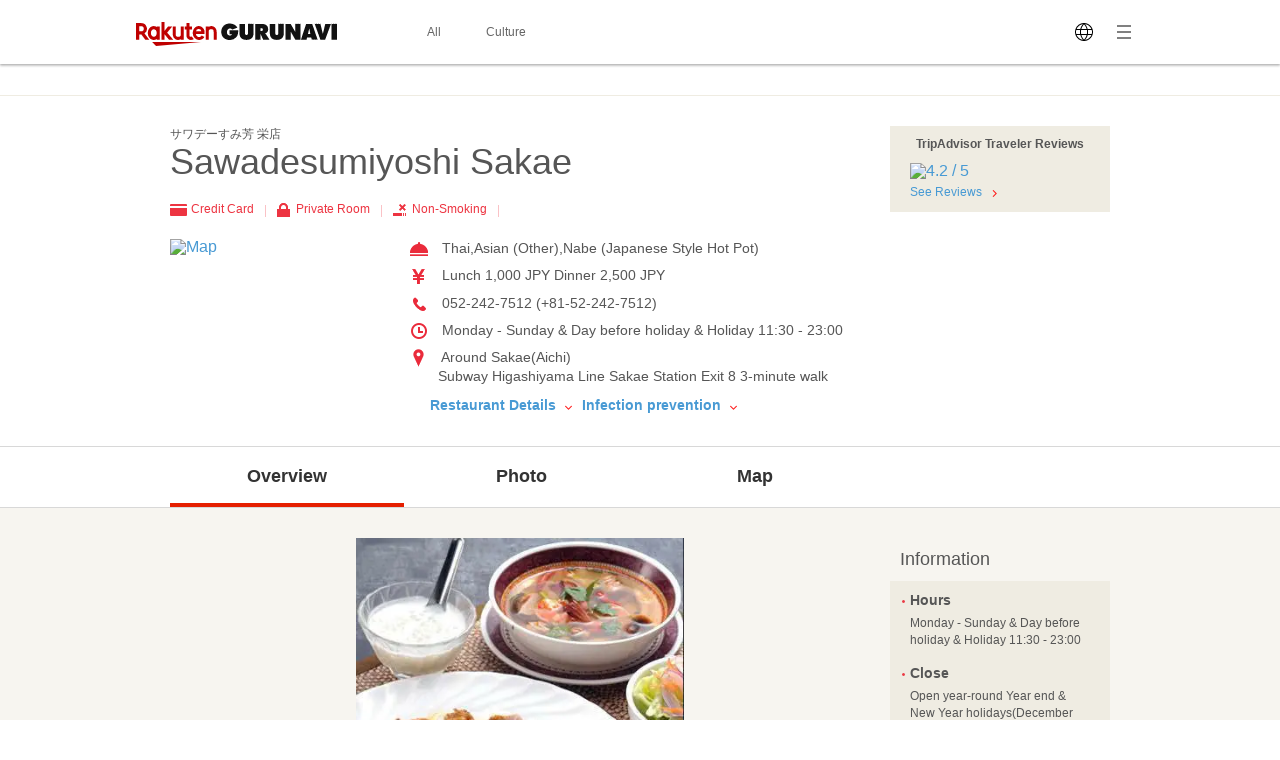

--- FILE ---
content_type: text/html; charset=UTF-8
request_url: https://gurunavi.com/en/na1f801/rst/
body_size: 60699
content:
<!DOCTYPE html>
<html lang="en">
<head>
<meta charset="UTF-8" />

<title>Sawadesumiyoshi Sakae  (Around Sakae/Thai) - Rakuten GURUNAVI Restaurant Guide</title>
<meta name="description" content="Information for Sawadesumiyoshi Sakae (Around Sakae/Thai). Rakuten GURUNAVI offers all the information you need including detailed menu, map, and coupons for Sawadesumiyoshi Sakae .">
<meta name="keyword" content="Subway Higashiyama Line Sakae Station, Aichi, Around Sakae, Southeast Asian, Rakuten GURUNAVI">
<meta property="og:title" content="Sawadesumiyoshi Sakae  (Around Sakae/Thai) - Rakuten GURUNAVI Restaurant Guide" />
<meta property="og:description" content="Information for Sawadesumiyoshi Sakae (Around Sakae/Thai). Rakuten GURUNAVI offers all the information you need including detailed menu, map, and coupons for Sawadesumiyoshi Sakae ." />
<meta property="og:type" content="restaurant" />
<meta property="og:url" content="https://gurunavi.com/en/na1f801/rst/" />
<meta property="og:image" content="https://gurunavi.com/imgs/og.png" />
<meta property="og:site_name" content="Rakuten GURUNAVI Japan Restaurant Guide" />
<meta property="fb:app_id" content="168561796539630" />
<meta name="twitter:card" content="summary" />
<meta name="twitter:site" content="@Gurunavi_Global" />
<link rel="apple-touch-icon" href="https://gurunavi.com/img/sp/webclip.png">
<link rel="apple-touch-icon-precomposed" href="https://gurunavi.com/img/sp/webclip.png"/>
    <link rel="canonical" href="https://gurunavi.com/en/na1f801/rst/" />
<link rel="alternate" href="https://gurunavi.com/en/na1f801/rst/" hreflang="en" />
<link rel="alternate" href="https://gurunavi.com/zh-hans/na1f801/rst/" hreflang="zh-Hans" />
<link rel="alternate" href="https://gurunavi.com/zh-hant/na1f801/rst/" hreflang="zh-Hant" />
<link rel="alternate" href="https://gurunavi.com/ko/na1f801/rst/" hreflang="ko" />
<link rel="alternate" href="https://gurunavi.com/ja/na1f801/rst/" hreflang="ja" />
<link rel="stylesheet" type="text/css" href="/css/en.css?rev=1711587273">
<link rel="stylesheet" type="text/css" href="/css/lang2017stat-common-1.0.0.css?rev=1760404488">
<script src="//site.gnavi.co.jp/analysis/gtm_nt.js" async></script>


</head>

<body id="iTop" data-r='{"sid":"na1f801","gx":"gx010"}' >


    <div class="lang2017stat-block lang2017stat l-header is-pc">
        <div class="lang2017stat-block _2-jSZ U79UA _1ld8C KJGvl">
            <div class="lang2017stat-block RJw-x pVSHK_0">
                <div class="lang2017stat-block _1GDSv _21ItP" style="background-color:#fafafa;">
                    <div class="lang2017stat-block _2ml4u _21ItP" style="background-color:#e40101;"></div>
                </div>
            </div>
            <div class="lang2017stat-block _1yU5z">
                <div class="lang2017stat-block du-fy _3jUNf">
                    <div class="lang2017stat-block _1Wktu _3_x4s">
                        <a href="/" class="lang2017stat-block _11sZx logo">
                            <svg preserveAspectRatio="xMidYMid slice" width="201" height="24" fill="#121212">
                                <use xmlns:xlink="http://www.w3.org/1999/xlink" xlink:href="#logo"></use>
                            </svg>
                        </a>
                    </div>
                    <div class="lang2017stat-block _1Wktu _1Hin6">
                        <div class="lang2017stat-block _3HIno _3uMvD">
                            <div class="lang2017stat-block _2UDU1">
                                <a href="/en/all" class="lang2017stat-block pQDw5 YiIHb">
                                    <div class="lang2017stat-block">All</div>
                                </a>
                                <a href="/en/japanfoodie/" class="lang2017stat-block pQDw5 YiIHb">
                                    <div class="lang2017stat-block">Culture</div>
                                </a>
                            </div>
                        </div>
                    </div>
                    <div class="lang2017stat-block _1Wktu _1ppap _1RivG">
                        <div class="lang2017stat-block _9cAZ1 _11sZx" id="js-lang2017stat-hamburger">
                            <svg viewBox="0 0 24 24" preserveAspectRatio="xMidYMid slice" width="24" height="24" fill="$css.config.colorAccent">
                                <use xmlns:xlink="http://www.w3.org/1999/xlink" xlink:href="#menu"></use>
                            </svg>
                        </div>
                        <div class="lang2017stat-block _11sZx">
                            <div class="pulldown v">
                                <div class="lang2017stat-block _5CL-C _1lX6z JhXSU _3bVlx GcrKK b1VIM _2ctCf"></div>
                                <div class="lang2017stat-block _9cAZ1">
                                    <svg viewBox="0 0 24 24" preserveAspectRatio="xMidYMid slice" width="24" height="24" fill="$css.config.colorAccent">
                                        <use xmlns:xlink="http://www.w3.org/1999/xlink" xlink:href="#language"></use>
                                    </svg>
                                </div>
                                <select class="_3Wu74" id="js-lang2017stat-language">
                                                                        <option value="en" selected>English</option>
                                                                        <option value="zh-hans">简体中文</option>
                                                                        <option value="zh-hant">繁體中文</option>
                                                                        <option value="ko">한국어</option>
                                                                        <option value="ja">日本語</option>
                                                                    </select>
                            </div>
                        </div>
                    </div>
                </div>
            </div>
        </div>
    </div>

    <div class="lang2017stat-block gwexm lang2017stat l-menu" id="js-lang2017stat-menu">
        <div class="lang2017stat-block _5CL-C _1lX6z JhXSU _3bVlx v GcrKK b1VIM jehNx" id="js-lang2017stat-menuBg"></div>
        <div class="lang2017stat-block _2-jSZ _2VBan -Pb5g _3bVlx v GcrKK _29Opd">
            <div class="lang2017stat-block">
                <div class="lang2017stat-block du-fy _1wUpv">
                    <div class="lang2017stat-block _1Wktu" dir="center"></div>
                    <div class="lang2017stat-block _1Wktu" dir="right">
                        <div class="lang2017stat-block _9cAZ1 _11sZx _31HNG" id="js-lang2017stat-menuClose">
                            <svg viewBox="0 0 24 24" preserveAspectRatio="xMidYMid slice" width="24" height="24" fill="#e40101">
                                <use xmlns:xlink="http://www.w3.org/1999/xlink" xlink:href="#close"></use>
                            </svg>
                        </div>
                    </div>
                </div>
                <div class="lang2017stat-block">
                    <a class="lang2017stat-block _2ay4B" href="https://corporate.gnavi.co.jp/en/profile/" target="_blank" rel="noopener noreferrer">About Us</a>
                    <a class="lang2017stat-block _2ay4B" href="/en/site/about/">What's Rakuten GURUNAVI</a>
                    <a class="lang2017stat-block _2ay4B" href="https://gurunavi.com/en/site/faq/" rel="noopener noreferrer">FAQs</a>
                    <a class="lang2017stat-block _2ay4B" href="https://corporate.gnavi.co.jp/en/policy/" target="_blank" rel="noopener noreferrer">Privacy Policy</a>
                </div>
            </div>
        </div>
    </div>

    <div class="breadcrumb">
        <div class="container">
            <ol class="breadcrumb-list horizontal-item">
            </ol>
        </div>
    </div>
    <link rel="stylesheet" href="/css/lang_gcom_fe_style.css?rev=1759199957">

<input type="hidden" id="js-lang-rsv-common__data-util" value="%7B%22baseApiUrl%22%3A%22https%3A%5C%2F%5C%2Fapi.gurunavi.com%5C%2Finternal%5C%2Frestaurants%5C%2Fna1f801%5C%2F%22%2C%22language%22%3A%22en%22%2C%22shopName01%22%3A%22Sawadesumiyoshi%20Sakae%22%2C%22shopName02%22%3A%22%22%2C%22reservationType%22%3A%22%22%2C%22reserveSeatFlag%22%3Afalse%2C%22reserveRequestFlag%22%3Afalse%2C%22reserveCourseFlag%22%3Afalse%7D" />

<input type="hidden" id="js-lang-rsv-calender__data-util" value="%7B%22calenderPageTitle%22%3A%22Check%20availability%22%2C%22reservableDateTitle%22%3A%22Date%22%2C%22reservablePeopleNumberTitle%22%3A%22Number%20of%20guests%22%2C%22reservablePeopleNumberIniDesc%22%3A%22The%20available%20number%20of%20guests%20for%20booking%20will%20be%20displayed%20when%20you%20select%20a%20date.%22%2C%22reservableTimesTitle%22%3A%22Time%22%2C%22reservableTimeIniDesc%22%3A%22Times%20available%20for%20booking%20will%20be%20displayed%20when%20you%20select%20the%20number%20of%20guests.%22%2C%22continueBtnTitle%22%3A%22Continue%22%2C%22responseErrorMessage%22%3A%22An%20error%20occurred.%20Please%20reopen%20this%20window.%22%7D" />

<input type="hidden" id="js-lang-rsv-email-verify__data-util" value="%7B%22emailVerifyPageTitle%22%3A%22Verify%20your%20identity%22%2C%22emailStepNavVerify%22%3A%22Verify%22%2C%22emailStepNavEnterInfo%22%3A%22Enter%20Your%20Contact%20Info%22%2C%22emailStepNavComplete%22%3A%22Complete%22%2C%22emailPictogramPeople%22%3A%22people%22%2C%22emailFormTitle%22%3A%22Please%20enter%20your%20email%20address%22%2C%22emailPlaceholder%22%3A%22Your%20email%20address%22%2C%22emailRequiredErrorMessage%22%3A%22Email%20required%22%2C%22emailMaxCharErrorMessage%22%3A%22Email%20must%20be%20within%2064%20characters%22%2C%22emailInvalidRegexAddressMessage%22%3A%22Invalid%20email%20address%22%2C%22emailFormDesc%22%3A%22A%20confirmation%20email%20will%20be%20sent%20to%20this%20address.%20You%20will%20have%20to%20tap%20the%20link%20in%20this%20email%20and%20enter%20your%20contact%20information%20to%20complete%20your%20reservation.%22%2C%22emailBtnTitle%22%3A%22Send%20Email%22%2C%22cancellationRulesTitle%22%3A%22Canceling%22%2C%22noticeFromShopTitle%22%3A%22Important%20notice%22%7D" />

<input type="hidden" id="js-lang-rsv-email-complete__data-util" value="%7B%22emailCompleteHeaderTitle%22%3A%22Email%20sent%22%2C%22emailCompleteSubTitle%22%3A%22Your%20reservation%20is%20not%20yet%20complete%21%22%2C%22emailCompleteDesc01%22%3A%22We%27ve%20sent%20a%20confirmation%20email%20to%20the%20address%20below.%5Cu003Cbr%5Cu003E%5Cu003Cbr%5Cu003ETo%20complete%20your%20reservation%2C%20tap%20the%20link%20in%20the%20email%20and%20enter%20your%20contact%20information%20on%20the%20page%20indicated%20within%206%20hours.%20%5Cu003Cbr%5Cu003E%5Cu003Cbr%5Cu003EBe%20sure%20to%20do%20this%20as%20soon%20as%20possible%2C%20as%20your%20seat%20may%20be%20filled.%22%2C%22emailCompleteDesc02Title%22%3A%22If%20you%20have%20not%20received%20a%20confirmation%20email%3A%22%2C%22emailCompleteDesc02%22%3A%22Make%20sure%20that%20the%20email%20address%20you%20have%20entered%20is%20correct%20and%20has%20not%20been%20sent%20to%20your%20spam%20folder.%5Cu003Cbr%5Cu003E%5Cu003Cbr%5Cu003EPlease%20use%20a%20different%20email%20address%20or%20try%20making%20a%20reservation%20again%20later.%22%7D" />

<input type="hidden" id="js-lang-request-rsv-calender__data-util" value="%7B%22calenderPageTitle%22%3A%22Booking%20request%22%2C%22reservableDateTitle%22%3A%22Date%22%2C%22reservablePeopleNumberTitle%22%3A%22Number%20of%20guests%22%2C%22reservablePeopleNumberIniDesc%22%3A%22The%20available%20number%20of%20guests%20for%20booking%20will%20be%20displayed%20when%20you%20select%20a%20date.%22%2C%22reservableTimesTitle%22%3A%22Time%22%2C%22reservableTimeIniDesc%22%3A%22Times%20available%20for%20booking%20will%20be%20displayed%20when%20you%20select%20the%20number%20of%20guests.%22%2C%22continueBtnTitle%22%3A%22Continue%22%2C%22responseErrorMessage%22%3A%22An%20error%20occurred.%20Please%20reopen%20this%20window.%22%7D" />

<input type="hidden" id="js-lang-request-rsv-email-verify__data-util" value="%7B%22emailVerifyPageTitle%22%3A%22Verify%20your%20identity%22%2C%22emailStepNavVerify%22%3A%22Verify%22%2C%22emailStepNavEnterInfo%22%3A%22Enter%20Your%20Contact%20Info%22%2C%22emailStepNavComplete%22%3A%22Complete%22%2C%22emailPictogramPeople%22%3A%22people%22%2C%22emailFormTitle%22%3A%22Please%20enter%20your%20email%20address%22%2C%22emailPlaceholder%22%3A%22Your%20email%20address%22%2C%22emailRequiredErrorMessage%22%3A%22Email%20required%22%2C%22emailMaxCharErrorMessage%22%3A%22Email%20must%20be%20within%2064%20characters%22%2C%22emailInvalidRegexAddressMessage%22%3A%22Invalid%20email%20address%22%2C%22emailFormDesc%22%3A%22A%20confirmation%20email%20will%20be%20sent%20to%20this%20address.%20You%20will%20have%20to%20tap%20the%20link%20in%20this%20email%20and%20enter%20your%20contact%20information%20to%20complete%20your%20reservation%20request.%22%2C%22emailBtnTitle%22%3A%22Send%20Email%22%2C%22cancellationRulesTitle%22%3A%22Canceling%22%2C%22noticeFromShopTitle%22%3A%22Important%20notice%22%7D" />

<input type="hidden" id="js-lang-request-rsv-email-complete__data-util" value="%7B%22emailCompleteHeaderTitle%22%3A%22Email%20sent%22%2C%22emailCompleteSubTitle%22%3A%22Your%20reservation%20request%20is%20not%20yet%20complete%21%22%2C%22emailCompleteDesc01%22%3A%22We%27ve%20sent%20a%20confirmation%20email%20to%20the%20address%20below.To%20complete%20your%20reservation%2C%20tap%20the%20link%20in%20the%20email%20and%20enter%20your%20contact%20information%20on%20the%20page%20indicated%20within%206%20hours.%22%2C%22emailCompleteDesc02Title%22%3A%22If%20you%20have%20not%20received%20a%20confirmation%20email%3A%22%2C%22emailCompleteDesc02%22%3A%22Make%20sure%20that%20the%20email%20address%20you%20have%20entered%20is%20correct%20and%20has%20not%20been%20sent%20to%20your%20spam%20folder.%5Cu003Cbr%5Cu003EPlease%20use%20a%20different%20email%20address%20or%20try%20making%20a%20reservation%20request%20again%20later.%22%7D" />

<input type="hidden" id="js-lang-rsv-error-modal__data-util" value="%7B%22errorModalHeaderTitle%22%3A%22Something%20went%20wrong%22%2C%22errorModalSubTitle%22%3A%22An%20unexpected%20error%20occurred%22%2C%22errorModalDesc%22%3A%22We%20are%20sorry%20for%20the%20inconvenience%2C%20and%20we%20ask%20that%20you%20please%20make%20a%20reservation%20from%20the%20beginning%20again.%22%7D" />

<input type="hidden" id="js-lang-rsv-reservation-type__data-util" value="%7B%22reservationTypeHeaderTitle%22%3A%22Please%20select%20a%20reservation%20type%22%2C%22courseMealBtnTitle%22%3A%22Course%20meal%20reservation%22%2C%22courseMealBtnSubTitle%22%3A%22Book%20a%20course%20meal%20and%20pay%20in%20advance.%22%2C%22courseListUrl%22%3A%22https%3A%5C%2F%5C%2Fgurunavi.com%5C%2Fen%5C%2Fna1f801%5C%2Fmn%5C%2Fcourse1%5C%2Frst%5C%2F%3Ffilter%3Drsv%23rsv_course%22%2C%22tableReservationBtnTitle%22%3A%22Table%20reservation%22%2C%22tableReservationBtnSubTitle%22%3A%22Book%20only%20a%20table%20without%20advance%20payment.%22%2C%22requestReservationBtnTitle%22%3A%22Booking%20request%22%2C%22requestReservationBtnSubTitle%22%3A%22We%20will%20check%20if%20the%20restaurant%20can%20accept%20your%20reservation%20and%20contact%20you%22%7D" />

<div id="js_reservation_root"></div>

<div class="shop-information">
    <div class="container">
        <div class="row">
            <div class="-item-left" style="width:700px">
                <div class="">
                    <div class="cassette">
                        <p class="small">サワデーすみ芳 栄店 </p>
                        <h1 class="jumbo break-word">Sawadesumiyoshi Sakae </h1>
                    </div>

                    <ul class="horizontal-list double-spacing -no-space"><!--
                                                    --><li class="color-red"><span class="card-icon"></span> Credit Card <span class="pipe-icon"></span></li><!--
                                                                                                    --><li class="color-red"><span class="private-room-icon"></span> Private Room <span class="pipe-icon"></span></li><!--
                                                                                                        --><li class="color-red"><span class="no-smoking-icon"></span> Non-Smoking <span class="pipe-icon"></span></li><!--
                                                                                                                        --></ul>
                    <div class="row">
                        <div class="-item-left -col3of12">
                            <div class="spacing">
                                <a href="https://gurunavi.com/en/na1f801/mp/rst/">
                                    <img src="//maps.googleapis.com/maps/api/staticmap?markers=icon:http%3A%2F%2Fr.gnst.jp%2Fc%2Fr%2Fmarker_ns.png%7C35.166996,136.903737&amp;size=216x216&amp;zoom=16&amp;key=AIzaSyBA30iry0AY5BboKS98o14FSUJnbWA6prg&amp;language=en&amp;signature=tmPjUpFoVhCYlBxItqN5SIRkYR8=" width="216" height="216" alt="Map" title="Map" />                                </a>
                            </div>
                        </div>
                        <div class="-item-rect -item-right -col6of12">
                            <ul class="icon-list -space sentence">
                                                                                                    <li style="white-space: normal; word-break: break-all;">
                                        <span class="menu-icon"></span>
                                        Thai,Asian (Other),Nabe (Japanese Style Hot Pot)                                    </li>
                                
                                                                <li>
                                    <span class="price-icon"></span>
                                    Lunch  1,000 JPY Dinner  2,500 JPY                                </li>

                                                                                                    <li>
                                    <span class="tel-icon"></span>
                                    052-242-7512 (+81-52-242-7512)                                    </li>
                                
                                                                                                    <li>
                                        <span class="hours-icon"></span>
                                        Monday - Sunday & Day before holiday & Holiday 11:30 - 23:00                                    </li>
                                
                                                                                                    <li>
                                        <span class="location-icon"></span>
                                        Around Sakae(Aichi)                                    <br/>Subway Higashiyama Line Sakae Station Exit 8 3-minute walk                                    </li>
                                                                                                                            </ul>
                                                            <div class="left-double-spacing">
                                    <a href="#restaurantdetail" class="sentence strong">
                                        Restaurant Details                                        <span class="bottom-arrow-icon"></span>
                                    </a>
                                    <a href="#infectionprevention" class="sentence strong">
                                        Infection prevention                                        <span class="bottom-arrow-icon"></span>
                                    </a>
                                </div>
                                                    </div>
                    </div>
                </div><!-- /cassette -->
            </div>

            <div class="-item-right" style="width:220px">

                <!--トリップ-->
                                    <div class="cassette spacing tripadvisor-rating">
                        <div class="panel -gold">
                            <div class="-in">
                                <p class="small strong text-center spacing">
                                TripAdvisor Traveler Reviews                                </p>
                                                                <div class="left-spacing half-spacing">
                                    <div>
                                        <a href="https://gurunavi.com/en/na1f801/rev/rst/">
                                        <img src="https://www.tripadvisor.com/img/cdsi/img2/ratings/traveler/4.0-26409-5.svg" alt="4.2 / 5">
                                        </a>
                                    </div>
                                </div>
                                                                <p class="left-spacing small">
                                    <a href="https://gurunavi.com/en/na1f801/rev/rst/">See Reviews</a>
                                    <span class="right-arrow-icon"></span>
                                </p>
                            </div>
                        </div>
                    </div>
                                <!--トリップ-->

            </div>

                        
        </div>
    </div>
</div><!-- /shop-information -->
    <div class="global-navigation">
        <div class="container">
            <ul>
    <li class="-current">                <a href="https://gurunavi.com/en/na1f801/rst/">Overview</a>
                            </li>
    <li>                <a href="https://gurunavi.com/en/na1f801/ph/all/rst/">Photo</a>
                                    <ul class="-sub-menu hide">
                                                    <li>
                                <a href="https://gurunavi.com/en/na1f801/ph/all/rst/">All Photo</a>
                            </li>
                                                    <li>
                                <a href="https://gurunavi.com/en/na1f801/ph/food/rst/">Food & Drink</a>
                            </li>
                                                    <li>
                                <a href="https://gurunavi.com/en/na1f801/ph/interior/rst/">Interior</a>
                            </li>
                                            </ul>
                            </li>
    <li>                <a href="https://gurunavi.com/en/na1f801/mp/rst/">Map</a>
                            </li>
    </ul>        </div>
    </div>

    
    <div class="contents pale-colored">
        <div class="container">
            <div class="main -left price-jpy">
            <div class="cassette triple-spacing">
                        <div class="spacing text-center">
                        <img src="//rimage.gnst.jp/rest/img/1069xh2z0000/s_000m.jpg?dt=1605682624" width="328" height="328" />                    </div>
                            
        </div><!-- /cassette -->



        <div id="restaurantdetail" class="cassette triple-spacing" itemscope="" itemtype="http://schema.org/Restaurant">
            <div class="-in">
                <h2 class="jumbo spacing-and-a-half -item-left">
                    Restaurant Detail                </h2>
            </div>

            <table class="table sentence">
                <colgroup>
                    <col width="30%">
                    <col width="70%">
                </colgroup>
                <tbody>
                                    <tr>
                        <th>Address</th>
                        <td>
                            3-9-30, Sakae, Naka-ku, Nagoya-shi, Aichi, 460-0008                        </td>
                    </tr>
                    
                                <tr>
                    <th>
                        Japanese Address                    </th>
                    <td>
                        <p class="sentence spacing">
                            〒460-0008 愛知県名古屋市中区栄3-9-30 柘植ビル2F                        </p>
                        <div class="spacing">

                            <a itemprop="map" href="https://gurunavi.com/en/na1f801/mp/rst/"
                               id=info-map>
                                                                    <p class="figure">
                                        <img src="//maps.googleapis.com/maps/api/staticmap?markers=icon:http%3A%2F%2Fr.gnst.jp%2Fc%2Fr%2Fmarker_ns.png%7C35.166996,136.903737&amp;size=450x120&amp;zoom=16&amp;key=AIzaSyBA30iry0AY5BboKS98o14FSUJnbWA6prg&amp;language=en&amp;signature=h-pcLPX1UC1Xn800_xIRJqN5UE4=" width="450" height="120" alt="Map" title="Map" />                                    </p>
                                                                </a>
                        </div>
                        <ul class="horizontal-list">
                            <li class="sentence"><a
                                        href="https://gurunavi.com/en/na1f801/mp/rst/">Larger Map</a>
                            </li>
                            <li class="sentence"><a
                                        href="https://gurunavi.com/en/na1f801/mp/print/rst/"
                                        target="_blank"
                                        rel="noopener noreferrer">Print Preview</a>
                            </li>
                            <li class="sentence">
                                                            <li class="sentence">
                                *For accuracy, please use the Japanese address when using a map application.                            </li>
                                                    </ul>
                    </td>
                </tr>

                                <tr>
                    <th>Access</th>
                    <td>
                        Subway Higashiyama Line Sakae Station Exit 8 3-minute walk                    </td>
                </tr>

                                                    <tr>
                        <th>Parking</th>
                        <td>
                            No Parking                        </td>
                    </tr>
                
                                                <tr>
                    <th>Phone Number</th>
                    <td>
                            <span itemprop="telephone">
                            +81-52-242-7512                            </span>
                    </td>
                </tr>
                                                    <tr>
                        <th>Hours</th>
                        <td>
                            Monday - Sunday & Day before holiday & Holiday 11:30 - 23:00                        </td>
                    </tr>
                
                                                    <tr>
                        <th>Close</th>
                        <td>
                            Open year-round<br />
Year end & New Year holidays(December 31, 2023 - January 1, 2024)<br />
                        </td>
                    </tr>
                
                                <tr>
                    <th>Average price</th>
                    <td>
                        Lunch 1,000 JPY Dinner 2,500 JPY                    </td>
                </tr>

                                                                                    <tr>
                        <th>Payment method</th>
                        <td>
                                                            &lt;Cards Accepted&gt;<br>                                VISA, MasterCard, JCB, American Express, Diners Club, Discover Card, Mitsubishi UFJ card, UC, DC                                                            <br>                                &lt;Electronic Money / Other Payment Methods&gt;<br>                                Rakuten Pay, au PAY                                                    </td>
                    </tr>
                
                                
                
                                                                        

                
                                                
                                        <tr>
                        <td colspan="2">
                            For business names, representatives or business managers, and contact information, please contact the store.                        </td>

                    </tr>
                </tbody>
            </table>
        </div>
        <!-- /cassette -->

        <div itemscope="" itemtype="http://schema.org/priceCurrency">
            <meta itemprop="priceCurrency" content="JPY">
        </div>

        <div itemprop="geo" itemscope="" itemtype="http://schema.org/GeoCoordinates">
            <meta itemprop="latitude" content="35.166996">
            <meta itemprop="longitude" content="136.903737">
        </div>

                <div class="cassette triple-spacing">
            <div class="">
                <h2 class="jumbo spacing-and-a-half -item-left">
                    Seating/Facility information                </h2>
            </div>

            <table class="table sentence">
                <colgroup>
                    <col width="30%">
                    <col width="70%">
                </colgroup>
                <tbody>
                                                    <tr>
                        <th>Seating Capacity</th>
                        <td>
                            100                        </td>
                    </tr>
                
                                                    <tr>
                        <th>Banquet Maximum Party Size</th>
                        <td>
                            Seating 100<br />                        </td>
                    </tr>
                
                                                    <tr>
                        <th>Reservation Maximum Party Size</th>
                        <td>
                            10 - 50                        </td>
                    </tr>
                
                                                    <tr>
                        <th>Private Room</th>
                        <td>
                            Private Room                        </td>
                    </tr>
                
                                                    <tr>
                        <th>Smoking</th>
                        <td>
                                                        Smoking is prohibited inside the store. Smoking is allowed outside and outside the store                        </td>
                    </tr>
                
                                
                                                    <tr>
                        <th>Kid Friendly</th>
                        <td>
                            Children are welcome, Bringing your own baby food allowed, Dishes for kids available, Entry of baby buggies permitted.                        </td>
                    </tr>
                
                                                    <tr>
                        <th>Language Support</th>
                        <td>
                            Thai speaking staff available                        </td>
                    </tr>
                
                                                    <tr>
                        <th>Wi-Fi  /  Plug-in</th>
                        <td>
                            au, SoftBank, NTT DoCoMo<br />Plug-in Available                        </td>
                    </tr>
                
                                                    <tr>
                        <th>Other</th>
                        <td>
                            Chef on Duty                        </td>
                    </tr>
                
                </tbody>
            </table>
        </div>
        <!-- /cassette -->
                        <div class="cassette triple-spacing">
            <div class="">
                <h2 class="jumbo spacing-and-a-half -item-left">
                    Menu and Others information                </h2>
            </div>

            <table class="table sentence">
                <colgroup>
                    <col width="30%">
                    <col width="70%">
                </colgroup>
                <tbody>
                                                    <tr>
                        <th>Menu</th>
                        <td>
                            All you can drink menu, Lunch                        </td>
                    </tr>
                
                                                    <tr>
                        <th>Lunch Service</th>
                        <td>
                            Lunch with drink, Lunch with dessert, The lunch menu is also available after 14:00, Big lunch                        </td>
                    </tr>
                
                                                    <tr>
                        <th>Take-out (Take-away)</th>
                        <td>
                            Takeout available, Doggie Bag Available                        </td>
                    </tr>
                
                                
                                                                <tr>
                    <th id="infectionprevention">
                        <p>Infection prevention</p>
                        <a href="/en/site/faq/infection-prevention/"
                           target="_blank">FAQ</a>
                                                    <p class="small">Updated on May 29, 2021</p>
                                            </th>
                    <td>
                        <div class="sanitary -pc">
                                                                                                                                    <div class="sanitary-item">
                                        <img
                                                src="https://gurunavi.com/imgs/sanitary/inside_disinfection.svg"
                                                alt="Dining rooms and equipments disinfected"
                                        >
                                    </div>
                                                                                                        <div class="sanitary-item">
                                        <img
                                                src="https://gurunavi.com/imgs/sanitary/seat_disinfection.svg"
                                                alt="Tables disinfected between guests"
                                        >
                                    </div>
                                                                                                        <div class="sanitary-item">
                                        <img
                                                src="https://gurunavi.com/imgs/sanitary/antiseptic_solution.svg"
                                                alt="Sanitizers available to guests and staff"
                                        >
                                    </div>
                                                                                                        <div class="sanitary-item">
                                        <img
                                                src="https://gurunavi.com/imgs/sanitary/ventilation.svg"
                                                alt="Ventilation for dining room"
                                        >
                                    </div>
                                                                                                        <div class="sanitary-item">
                                        <img
                                                src="https://gurunavi.com/imgs/sanitary/partition_board.svg"
                                                alt="Partitions set for tables and counters"
                                        >
                                    </div>
                                                                                                        <div class="sanitary-item">
                                        <img
                                                src="https://gurunavi.com/imgs/sanitary/seat_spacing.svg"
                                                alt="Socially distanced dining tables and chairs"
                                        >
                                    </div>
                                                                                                        <div class="sanitary-item">
                                        <img
                                                src="https://gurunavi.com/imgs/sanitary/no_tables.svg"
                                                alt="No tables sharing with other groups"
                                        >
                                    </div>
                                                                                                        <div class="sanitary-item">
                                        <img
                                                src="https://gurunavi.com/imgs/sanitary/contactless_payment.svg"
                                                alt="Contactless payment"
                                        >
                                    </div>
                                                                                                        <div class="sanitary-item">
                                        <img
                                                src="https://gurunavi.com/imgs/sanitary/coin_tray.svg"
                                                alt="Using cash trays when guests pay"
                                        >
                                    </div>
                                                                                                        <div class="sanitary-item">
                                        <img
                                                src="https://gurunavi.com/imgs/sanitary/face_masks_required_for_staff.svg"
                                                alt="Face masks required for staff"
                                        >
                                    </div>
                                                                                                        <div class="sanitary-item">
                                        <img
                                                src="https://gurunavi.com/imgs/sanitary/handwash_gargling.svg"
                                                alt="Wash hands, sanitizing, and gargling required for staff"
                                        >
                                    </div>
                                                                                                        <div class="sanitary-item">
                                        <img
                                                src="https://gurunavi.com/imgs/sanitary/regular_temperature_checks_for_staff.svg"
                                                alt="Regular temperature checks for staff"
                                        >
                                    </div>
                                                                                    </div>
                    </td>
                </tr>
                <tr>
                    <th>Information</th>
                    <td>
                                                                                    <p>The shop might decline diners if they feel sick.</p>
                                                            <p>May restrict number of guests during peak hours.</p>
                                                            <p>The shop might ask diners to wear masks except when drinking or eating.</p>
                                                                        </td>
                </tr>
                </tbody>
            </table>
            <p class="note -pc">*Infection prevention are provided by the shop and are not checked by Gurunavi for accuracy.</p>
        </div>
        <!-- /cassette -->
                    </div>
            <div class="aside -right">
            

<div class="cassette double-spacing">
    <div class="panel transparented">
        <div class="-in">
            <h3 class="-spacing large">
                Information            </h3>
        </div>
        <div class="panel -gold">
            <div class="-in">
                                                    <h4 class="default strong"><span class="red-dot"></span>Hours</h4>
                    <div class="-in-half-top">
                        <dl class="small half-spacing">
                            Monday - Sunday & Day before holiday & Holiday 11:30 - 23:00                        </dl>
                    </div>
                
                                                    <h4 class="default strong"><span class="red-dot"></span>Close</h4>
                    <div class="-in-half-top">
                        <p class="small">
                            Open year-round
Year end & New Year holidays(December 31, 2023 - January 1, 2024)
                        </p>
                    </div>
                
                                    <h4 class="default strong"><span class="red-dot"></span>Average price</h4>
                    <div class="-in-half-top">
                        <p class="small">
                    Lunch: 1,000 JPY<br />Dinner: 2,500 JPY                        </p>
                    </div>
            </div>
        </div>
    </div>
</div><!-- /cassette -->


    <div class="cassette double-spacing">
        <div class="panel transparented">
            <div class="-in">
                <h3 class="-spacing large">
                    Service Offer                </h3>
            </div>  
            <div class="panel -gold">
                <div class="-in">
                    <ul class="spacing-list default">
                                                    <li>
                                All you can drink menu                            </li>
                                            </ul>
                </div>
            </div>
        </div>
    </div><!-- /cassette -->
<div class="cassette double-spacing">
    <div class="panel transparented">
        <div class="-in">
            <p class="sentence spacing default">You can check the restaurant information in the phone.</p>
            <div class="text-center -in">
                <img src="https://gurunavi.com/en/na1f801/qrcode/rst/" width="92" height="92" alt="QR Code links to Homepage" title="QR Code links to Homepage" />
            </div>
        </div>
    </div>
</div><!-- /cassette -->
<div class="cassette double-spacing">
    <div class="panel transparented">
        <div class="-in">
            <h3 class="-spacing large">
                Related Info            </h3>
        </div>
        <div class="panel">
            <script type="text/javascript" src="https://b.gnavi.co.jp/no_cookie/b_view_js.php?loc=1000220&w=1"></script>
        </div>
    </div>
</div><!-- /cassette -->            </div>
        </div><!-- /container -->
    </div>

        <div class="footer">
            <div class="container text-right">
                <div class="page-top">
                    <a href="#">Back to Top <span class="top-arrow-icon"></span></a>
                </div>
            </div>
        <div class="word-navigation">
            <div class="container">
                <dl class="-word-dl-list">
                    <dt>
                        Nearby Restaurants                    </dt>
                    <dd>
                        <ul class="-word-list">
                                                        <li class="break-word">
                                <a href="https://gurunavi.com/en/nbap800/rst/">Sawasdee SumiyoshiKokusaisentaminami</a>
                            </li>
                                                        <li class="break-word">
                                <a href="https://gurunavi.com/en/ncab500/rst/">Tairyori Tanamthai</a>
                            </li>
                                                        <li class="break-word">
                                <a href="https://gurunavi.com/en/nbzj100/rst/">TAIRESUTORANTANISARA</a>
                            </li>
                                                        <li class="break-word">
                                <a href="https://gurunavi.com/en/nbwx501/rst/">DEARDEAR Aimorumiyoshi</a>
                            </li>
                                                        <li class="break-word">
                                <a href="https://gurunavi.com/en/ncb4100/rst/">ASIAN Bar MAMAYA Kathmandu Okazaki</a>
                            </li>
                                                        <li class="break-word">
                                <a href="https://gurunavi.com/en/nbad705/rst/">TAIYATAISAKABABUMBABON</a>
                            </li>
                                                        <li class="break-word">
                                <a href="https://gurunavi.com/en/nbzj300/rst/">Kakureganikubaru & Orientarufudo DOMOS</a>
                            </li>
                                                        <li class="break-word">
                                <a href="https://gurunavi.com/en/n039415/rst/">THAIFOOD DINING & BAR Maipenrai Fushimi</a>
                            </li>
                                                        <li class="break-word">
                                <a href="https://gurunavi.com/en/n039420/rst/">TAIFUHDOMAIPENRAICHIKAMACHIRAUNJI</a>
                            </li>
                                                        <li class="break-word">
                                <a href="https://gurunavi.com/en/nbav300/rst/">Sawasdee SumiyoshiTsurumai</a>
                            </li>
                                                    </ul>
                    </dd>
                </dl>
            </div>
        </div>
                <div class="corp-navigation">
            <div class="container">
                <div class="-heading">Rakuten GURUNAVI -Japan Restaurant Guide</div>
                <ul class="horizontal-list -slash-separate -in-corp-navigation text-center">
                  <li><a href="https://corporate.gnavi.co.jp/en/">About Gurunavi, Inc.</a></li>
                  <li><a href="https://corporate.gnavi.co.jp/en/agreement/">Legal Notices</a></li>
                  <li><a href="https://corporate.gnavi.co.jp/en/agreement/webuse.html">Terms & Conditions</a></li>
                  <li><a href="https://corporate.gnavi.co.jp/en/policy/">Privacy Policy</a></li>
                  <li><a href="http://r.gnavi.co.jp/na1f801/">楽天ぐるなび日本語版</a></li>
                </ul>
            </div>
        </div><!-- /corp-navigation -->

        <div class="copyright">
            <div class="container">
                <p class="-text">© Gurunavi, Inc.</p>
            </div>
        </div><!-- /copyright -->
    </div>
        <script src="/js/jquery-1.9.1.js" charset="utf-8"></script>
        <script src="/js/jquery-ui.min.js?rev=1505071224"></script>
        <script src="/js/jquery.format-1.3.min.js?rev=1516260295"></script>
        <script src="/js/holidays.js?rev=1505071224"></script>
        <script src="/js/date-picker-run.js?rev=1505071224"></script>
        <script src="/js/underscore-min.js?rev=1421129787"></script>
        <script src="/js/scripts.js?rev=1566175774" charset="utf-8"></script>
        <script src="/js/lib.js?rev=1505071224"></script>
        <script src="/js/tab.js?rev=1505071224"></script>
        <script src="/js/simple-carousel.js?rev=1447639033"></script>
<script>
  $(function() {
    new SimpleCarousel('#ranking-carousel');
  });
</script>


        <div style="display:none;height:0;position:relative;visibility:hidden;width:0;">
        <script src="//site.gnavi.co.jp/analysis/ga_measure.js" async></script>
        <script src="/js/lang2017stat-common-1.0.0.js?rev=1619423494"></script>
        <svg style="position:absolute;width:0;height:0" xmlns="http://www.w3.org/2000/svg" overflow="hidden"><defs><symbol id="close" viewBox="0 0 24 24"><path d="M19.55 5.55l-1.1-1.1-6.45 6.5-6.45-6.5-1.1 1.1 6.5 6.45-6.5 6.45 1.1 1.1 6.45-6.5 6.45 6.5 1.1-1.1-6.5-6.45z"></path></symbol><symbol id="language" viewBox="0 0 24 24"><path d="M12 3c-4.95 0-9 4.050-9 9s4.050 9 9 9c4.95 0 9-4.050 9-9s-4.050-9-9-9zM19.4 9h-3.75c-0.6-2.3-1.75-3.95-2.6-4.9 2.9 0.4 5.3 2.3 6.35 4.9zM15.050 12c0 0.7-0.050 1.4-0.2 2h-5.7c-0.1-0.6-0.2-1.3-0.2-2s0.050-1.4 0.2-2h5.75c0.1 0.6 0.15 1.3 0.15 2zM9.35 15h5.3c-0.65 2.3-1.9 3.85-2.65 4.65-0.75-0.8-2-2.35-2.65-4.65zM9.35 9c0.65-2.3 1.9-3.85 2.65-4.65 0.75 0.8 2 2.35 2.65 4.65h-5.3zM10.9 4.1c-0.85 1-2 2.65-2.6 4.9h-3.7c1.050-2.6 3.45-4.5 6.3-4.9zM4.25 10h3.85c-0.1 0.65-0.15 1.3-0.15 2s0.050 1.35 0.15 2h-3.85c-0.15-0.65-0.25-1.3-0.25-2s0.1-1.35 0.25-2zM4.6 15h3.75c0.6 2.3 1.75 3.95 2.6 4.9-2.9-0.4-5.3-2.3-6.35-4.9zM13.1 19.9c0.85-1 2-2.65 2.6-4.9h3.75c-1.1 2.6-3.5 4.5-6.35 4.9zM19.75 14h-3.85c0.1-0.65 0.15-1.3 0.15-2s-0.050-1.35-0.15-2h3.85c0.15 0.65 0.25 1.3 0.25 2s-0.1 1.35-0.25 2z"></path></symbol><symbol id="menu" viewBox="0 0 24 24"><path d="M5 5.5h14v1h-14v-1z"></path><path d="M5 17.5h14v1h-14v-1z"></path><path d="M5 11.5h14v1h-14v-1z"></path></symbol><symbol id="logo" viewBox="0 0 201.032 24"><g><path fill="#bf0000" d="M20.672 4.391v.588a4.934 4.934 0 0 0-2.834-.914c-3.423-.004-6.023 3.116-6.023 6.949s2.6 6.952 6.021 6.952a4.929 4.929 0 0 0 2.834-.913v.588h3.008V4.391Zm-2.835 10.384c-1.687 0-2.923-1.662-2.923-3.76s1.235-3.759 2.923-3.759 2.88 1.662 2.88 3.759-1.191 3.76-2.88 3.76"/><path fill="#bf0000" d="M44.727 4.387v7.786a2.474 2.474 0 1 1-4.929 0V4.387H36.79v7.786c0 3.2 2.185 5.794 5.381 5.794a4.615 4.615 0 0 0 2.557-.818v.493h3.008V4.387Z"/><path fill="#bf0000" d="M72.719 17.641V9.855a2.474 2.474 0 1 1 4.929 0v7.786h3.008V9.855c0-3.2-2.185-5.794-5.381-5.794a4.615 4.615 0 0 0-2.557.818v-.488H69.71v13.25Z"/><path fill="#bf0000" d="M3.146 17.651v-5.13h2.225l3.852 5.135h3.939l-4.655-6.2A5.707 5.707 0 0 0 5.199 1.094h-5.2v16.557Zm0-13.413h2.053a2.566 2.566 0 1 1 0 5.132H3.146Z"/><path fill="#bf0000" d="M55.83 14.515a1.788 1.788 0 0 1-1.006.326 1.483 1.483 0 0 1-1.418-1.626V7.542h2.577V4.396h-2.572v-3.3h-3.013v3.3h-1.592v3.146h1.592v5.719a4.526 4.526 0 0 0 4.472 4.727 6.191 6.191 0 0 0 2.942-.834Z"/><path fill="#bf0000" d="m31.158 10.61 5.16-6.213h-4.216l-3.609 4.617V.001h-3.1v17.651h3.1v-5.445l4.437 5.444h4.216Z"/><path fill="#bf0000" d="M62.768 4.051c-3.482 0-5.979 3.06-5.979 6.964 0 4.105 3.135 6.964 6.278 6.964a6.278 6.278 0 0 0 5.328-2.967l-2.657-1.534c-2.055 3.029-5.479 1.492-5.875-1.537h8.665c.741-4.761-2.337-7.892-5.76-7.892m2.626 5.253h-5.418a2.73 2.73 0 0 1 5.418 0"/><path d="m170.196 1.933-5.206 15.715h5.635l.443-2.046h4.247l.58 2.247c.368-.074.424-.424.864-.424.519 0 .442.435.975.435.475 0 .485-.435.995-.435.491 0 .424.435.959.435.473 0 .484-.435 1-.435.495 0 .473.515 1.008.433l-5.463-15.925Zm1.845 9.965 1.191-5.5h.071c.189 1.107 1.062 5.5 1.062 5.5Z"/><path d="M117.536 1.593c-.5 0-.35.435-.828.435s-.493-.43-.939-.43c-.506 0-.437.43-.914.43s-.5-.43-.945-.43c-.5 0-.435.43-.919.43-.466 0-.484-.428-.946-.435v9.093c0 1.229-.041 2.32-1.506 2.32s-1.5-1.091-1.5-2.32V1.921h-5.5v9.306c0 4.593 2.772 6.677 7 6.677s7-2.084 7-6.677v-9.1Z"/><path d="M147.863 1.593c-.5 0-.357.435-.825.435-.488 0-.5-.43-.945-.43-.509 0-.435.43-.917.43s-.5-.43-.943-.43c-.5 0-.437.43-.912.43s-.5-.428-.955-.435v9.093c0 1.229-.042 2.32-1.506 2.32s-1.506-1.091-1.506-2.32V1.921h-5.494v9.306c0 4.593 2.77 6.677 7 6.677s7-2.084 7-6.677V1.593Z"/><path d="M129.185 11.525v-.131c2.055-.7 3.008-1.707 3.008-4.083 0-3.958-2.883-5.39-6.3-5.39h-6.636v16.031c.448-.009.473-.428.93-.428s.4.426.895.426c.437 0 .452-.426.919-.426s.4.426.9.426c.435 0 .444-.426.917-.426s.317.428.812.428v-5.74h.1l2.409 5.439h6.338l-3.287-5.107a4.651 4.651 0 0 0-1-1.019m-4.158-2.579h-.4V6.171h.441c.982 0 1.834.154 1.834 1.408 0 1.217-.937 1.367-1.876 1.367"/><path d="M93.9 8.362h-.488c0 .319.277.332.277.651s-.277.286-.277.636c0 .307.277.317.277.649s-.277.29-.277.634c0 .307.277.319.277.644s-.277.228-.277.58h2.672a2.3 2.3 0 0 1-2.28 1.4c-1.812 0-2.887-1.66-2.887-3.429 0-1.945 1.113-3.731 3.11-3.731a2.339 2.339 0 0 1 2.135 1.24l5.239-2c-1.213-2.751-4.891-4.131-7.573-4.131-4.845 0-8.556 3.147-8.556 8.39 0 5.141 3.81 8.167 8.514 8.167a8.869 8.869 0 0 0 6.549-2.859c1.819-2.033 1.819-4.23 1.861-6.846h-8.3Z"/><path d="M201.032 2.169v-.526c-.495 0-.352.437-.825.437s-.488-.435-.932-.435c-.511 0-.432.435-.907.435s-.5-.435-.944-.435c-.487 0-.426.435-.9.435s-.493-.433-.941-.437v16h5.449V2.169Z"/><path d="M163.752 2.08c-.464 0-.473-.435-.894-.435-.478 0-.414.435-.864.435s-.464-.435-.9-.435c-.46 0-.4.435-.864.435-.444 0-.459-.433-.9-.437v8.417l-4.6-8.127h-5.236v15.709h5.213l.006-8.069 4.613 8.069h5.211v-16c-.471 0-.33.437-.781.437"/><path d="M178.73 1.643c.52 0 .424.437.928.437s.506-.435.975-.435c.527 0 .446.435.942.435s.522-.435.984-.435c.522 0 .459.435.959.435.429 0 .489-.345.843-.424l.145.493h.006l.01.038 2.318 9.555h.08l2.387-9.809h5.691l-5.815 15.709h-4.78l-5.751-15.99Z"/><path fill="#bf0000" d="M64.993 20.109H16.147L20.038 24Z"/></g></symbol></defs></svg>
            <script>
            var _hmt = _hmt || [];
            (function() {
              var hm = document.createElement("script");
              hm.src = "//hm.baidu.com/hm.js?5db8014631213e609a599c890ce7d6d3";
              var s = document.getElementsByTagName("script")[0];
              s.parentNode.insertBefore(hm, s);

            })();
            </script>
               <script>
           (function(i,s,o,g,r,a,m){i['GoogleAnalyticsObject']=r;i[r]=i[r]||function(){
               (i[r].q=i[r].q||[]).push(arguments)},i[r].l=1*new Date();a=s.createElement(o),
               m=s.getElementsByTagName(o)[0];a.async=1;a.src=g;m.parentNode.insertBefore(a,m)
               })(window,document,'script','//www.google-analytics.com/analytics.js','ga');

                 ga('create', '{{GoogleAnalyticsTrackingID}}', 'auto', {'name': '{{GoogleAnalyticsTrackerName}}'});
                 ga(function() {
                   var tracker = ga.getByName('{{GoogleAnalyticsTrackerName}}');
                   $client_id = tracker.get('clientId');
                   document.forms['from1'].elements['gaclientid'].value = tracker.get('clientId');
                   dataLayer.push({
                   'event': 'clientIdLoaded',
                   'clientId': tracker.get('clientId')
                 });
              });
        </script>
                </div>
  <script src="/js/lang2017stat-common-1.0.0.js?rev=1619423494"></script>
  <script src="/js/lang_gcom_fe-flatpickr-swiper.js?rev=1638321218"></script>
  <script src="/js/lang_gcom_fe.js?rev=1759199956"></script>

    <svg style="position:absolute;width:0;height:0" xmlns="http://www.w3.org/2000/svg" overflow="hidden"><defs><symbol id="close" viewBox="0 0 24 24"><path d="M19.55 5.55l-1.1-1.1-6.45 6.5-6.45-6.5-1.1 1.1 6.5 6.45-6.5 6.45 1.1 1.1 6.45-6.5 6.45 6.5 1.1-1.1-6.5-6.45z"></path></symbol><symbol id="language" viewBox="0 0 24 24"><path d="M12 3c-4.95 0-9 4.050-9 9s4.050 9 9 9c4.95 0 9-4.050 9-9s-4.050-9-9-9zM19.4 9h-3.75c-0.6-2.3-1.75-3.95-2.6-4.9 2.9 0.4 5.3 2.3 6.35 4.9zM15.050 12c0 0.7-0.050 1.4-0.2 2h-5.7c-0.1-0.6-0.2-1.3-0.2-2s0.050-1.4 0.2-2h5.75c0.1 0.6 0.15 1.3 0.15 2zM9.35 15h5.3c-0.65 2.3-1.9 3.85-2.65 4.65-0.75-0.8-2-2.35-2.65-4.65zM9.35 9c0.65-2.3 1.9-3.85 2.65-4.65 0.75 0.8 2 2.35 2.65 4.65h-5.3zM10.9 4.1c-0.85 1-2 2.65-2.6 4.9h-3.7c1.050-2.6 3.45-4.5 6.3-4.9zM4.25 10h3.85c-0.1 0.65-0.15 1.3-0.15 2s0.050 1.35 0.15 2h-3.85c-0.15-0.65-0.25-1.3-0.25-2s0.1-1.35 0.25-2zM4.6 15h3.75c0.6 2.3 1.75 3.95 2.6 4.9-2.9-0.4-5.3-2.3-6.35-4.9zM13.1 19.9c0.85-1 2-2.65 2.6-4.9h3.75c-1.1 2.6-3.5 4.5-6.35 4.9zM19.75 14h-3.85c0.1-0.65 0.15-1.3 0.15-2s-0.050-1.35-0.15-2h3.85c0.15 0.65 0.25 1.3 0.25 2s-0.1 1.35-0.25 2z"></path></symbol><symbol id="menu" viewBox="0 0 24 24"><path d="M5 5.5h14v1h-14v-1z"></path><path d="M5 17.5h14v1h-14v-1z"></path><path d="M5 11.5h14v1h-14v-1z"></path></symbol><symbol id="logo" viewBox="0 0 201.032 24"><g><path fill="#bf0000" d="M20.672 4.391v.588a4.934 4.934 0 0 0-2.834-.914c-3.423-.004-6.023 3.116-6.023 6.949s2.6 6.952 6.021 6.952a4.929 4.929 0 0 0 2.834-.913v.588h3.008V4.391Zm-2.835 10.384c-1.687 0-2.923-1.662-2.923-3.76s1.235-3.759 2.923-3.759 2.88 1.662 2.88 3.759-1.191 3.76-2.88 3.76"/><path fill="#bf0000" d="M44.727 4.387v7.786a2.474 2.474 0 1 1-4.929 0V4.387H36.79v7.786c0 3.2 2.185 5.794 5.381 5.794a4.615 4.615 0 0 0 2.557-.818v.493h3.008V4.387Z"/><path fill="#bf0000" d="M72.719 17.641V9.855a2.474 2.474 0 1 1 4.929 0v7.786h3.008V9.855c0-3.2-2.185-5.794-5.381-5.794a4.615 4.615 0 0 0-2.557.818v-.488H69.71v13.25Z"/><path fill="#bf0000" d="M3.146 17.651v-5.13h2.225l3.852 5.135h3.939l-4.655-6.2A5.707 5.707 0 0 0 5.199 1.094h-5.2v16.557Zm0-13.413h2.053a2.566 2.566 0 1 1 0 5.132H3.146Z"/><path fill="#bf0000" d="M55.83 14.515a1.788 1.788 0 0 1-1.006.326 1.483 1.483 0 0 1-1.418-1.626V7.542h2.577V4.396h-2.572v-3.3h-3.013v3.3h-1.592v3.146h1.592v5.719a4.526 4.526 0 0 0 4.472 4.727 6.191 6.191 0 0 0 2.942-.834Z"/><path fill="#bf0000" d="m31.158 10.61 5.16-6.213h-4.216l-3.609 4.617V.001h-3.1v17.651h3.1v-5.445l4.437 5.444h4.216Z"/><path fill="#bf0000" d="M62.768 4.051c-3.482 0-5.979 3.06-5.979 6.964 0 4.105 3.135 6.964 6.278 6.964a6.278 6.278 0 0 0 5.328-2.967l-2.657-1.534c-2.055 3.029-5.479 1.492-5.875-1.537h8.665c.741-4.761-2.337-7.892-5.76-7.892m2.626 5.253h-5.418a2.73 2.73 0 0 1 5.418 0"/><path d="m170.196 1.933-5.206 15.715h5.635l.443-2.046h4.247l.58 2.247c.368-.074.424-.424.864-.424.519 0 .442.435.975.435.475 0 .485-.435.995-.435.491 0 .424.435.959.435.473 0 .484-.435 1-.435.495 0 .473.515 1.008.433l-5.463-15.925Zm1.845 9.965 1.191-5.5h.071c.189 1.107 1.062 5.5 1.062 5.5Z"/><path d="M117.536 1.593c-.5 0-.35.435-.828.435s-.493-.43-.939-.43c-.506 0-.437.43-.914.43s-.5-.43-.945-.43c-.5 0-.435.43-.919.43-.466 0-.484-.428-.946-.435v9.093c0 1.229-.041 2.32-1.506 2.32s-1.5-1.091-1.5-2.32V1.921h-5.5v9.306c0 4.593 2.772 6.677 7 6.677s7-2.084 7-6.677v-9.1Z"/><path d="M147.863 1.593c-.5 0-.357.435-.825.435-.488 0-.5-.43-.945-.43-.509 0-.435.43-.917.43s-.5-.43-.943-.43c-.5 0-.437.43-.912.43s-.5-.428-.955-.435v9.093c0 1.229-.042 2.32-1.506 2.32s-1.506-1.091-1.506-2.32V1.921h-5.494v9.306c0 4.593 2.77 6.677 7 6.677s7-2.084 7-6.677V1.593Z"/><path d="M129.185 11.525v-.131c2.055-.7 3.008-1.707 3.008-4.083 0-3.958-2.883-5.39-6.3-5.39h-6.636v16.031c.448-.009.473-.428.93-.428s.4.426.895.426c.437 0 .452-.426.919-.426s.4.426.9.426c.435 0 .444-.426.917-.426s.317.428.812.428v-5.74h.1l2.409 5.439h6.338l-3.287-5.107a4.651 4.651 0 0 0-1-1.019m-4.158-2.579h-.4V6.171h.441c.982 0 1.834.154 1.834 1.408 0 1.217-.937 1.367-1.876 1.367"/><path d="M93.9 8.362h-.488c0 .319.277.332.277.651s-.277.286-.277.636c0 .307.277.317.277.649s-.277.29-.277.634c0 .307.277.319.277.644s-.277.228-.277.58h2.672a2.3 2.3 0 0 1-2.28 1.4c-1.812 0-2.887-1.66-2.887-3.429 0-1.945 1.113-3.731 3.11-3.731a2.339 2.339 0 0 1 2.135 1.24l5.239-2c-1.213-2.751-4.891-4.131-7.573-4.131-4.845 0-8.556 3.147-8.556 8.39 0 5.141 3.81 8.167 8.514 8.167a8.869 8.869 0 0 0 6.549-2.859c1.819-2.033 1.819-4.23 1.861-6.846h-8.3Z"/><path d="M201.032 2.169v-.526c-.495 0-.352.437-.825.437s-.488-.435-.932-.435c-.511 0-.432.435-.907.435s-.5-.435-.944-.435c-.487 0-.426.435-.9.435s-.493-.433-.941-.437v16h5.449V2.169Z"/><path d="M163.752 2.08c-.464 0-.473-.435-.894-.435-.478 0-.414.435-.864.435s-.464-.435-.9-.435c-.46 0-.4.435-.864.435-.444 0-.459-.433-.9-.437v8.417l-4.6-8.127h-5.236v15.709h5.213l.006-8.069 4.613 8.069h5.211v-16c-.471 0-.33.437-.781.437"/><path d="M178.73 1.643c.52 0 .424.437.928.437s.506-.435.975-.435c.527 0 .446.435.942.435s.522-.435.984-.435c.522 0 .459.435.959.435.429 0 .489-.345.843-.424l.145.493h.006l.01.038 2.318 9.555h.08l2.387-9.809h5.691l-5.815 15.709h-4.78l-5.751-15.99Z"/><path fill="#bf0000" d="M64.993 20.109H16.147L20.038 24Z"/></g></symbol></defs></svg>
  </body>
</html>


--- FILE ---
content_type: image/svg+xml
request_url: https://gurunavi.com/imgs/sanitary/ventilation.svg
body_size: 756
content:
<svg height="90" viewBox="0 0 90 90" width="90" xmlns="http://www.w3.org/2000/svg"><circle cx="45" cy="45" fill="#fff" r="45"/><g fill="#6a6a6b"><path d="m-3272.139 1414.558c.937 0 10.951-1.251 13.907 4.091-.146-4.369-4.18-10.819-13.907-10.748v-3.815l-9.654 7.317 9.654 7.315z" transform="translate(3333.609 -1386.936)"/><path d="m-3267.888 1539.621c-.936 0-10.952 1.248-13.905-4.091.144 4.37 4.179 10.817 13.905 10.747v3.815l9.656-7.317-9.656-7.315z" transform="translate(3333.609 -1503.4)"/><path d="m-3541.759 1514.76v12.051l-21.5 3.549v-33.614l8.725-1.263.787-.118-3.6-2.861-34.046 4.874-.173 41.105 53.209-8.783v-17.716zm-46.241-14.433 21.335-3.088v12.934l-3.3.5v6.582l3.3-.5v14.167l-21.479 3.546z" transform="translate(3608.224 -1465.32)"/></g></svg>

--- FILE ---
content_type: text/javascript
request_url: https://b.gnavi.co.jp/no_cookie/b_view_js.php?loc=1000220&w=1
body_size: 332
content:
document.write('<a href="http://b.gnavi.co.jp/no_cookie/b_link.php?loc=1000220&bid=100001251&s=1&link_url=http%3A%2F%2Fpp.gnavi.co.jp%2Fmlcnt%2F%3Fid%3D375820%26sc_cid%3Dforeign_banner_100001251&c=17689406655436" target="_blank"><img src="https://c-www.gnst.jp/b/2021/04/livejapan_baner_en.jpg?c=17689406655436" border="0" /></a>');

--- FILE ---
content_type: application/javascript
request_url: https://gurunavi.com/js/jquery.format-1.3.min.js?rev=1516260295
body_size: 5986
content:
/*
 * jQuery Format Plugin v1.3
 * http://www.asual.com/jquery/format/
 *
 * Copyright (c) 2009-2011 Rostislav Hristov
 * Uses code by Matt Kruse
 * Dual licensed under the MIT or GPL Version 2 licenses.
 * http://jquery.org/license
 *
 * Date: 2013-09-28 11:18:54 +0300 (Sat, 28 Sep 2013)
 */
(function(z){z.format=function(){var o={date:{format:"MMM dd, yyyy h:mm:ss a",monthsFull:["January","February","March","April","May","June","July","August","September","October","November","December"],monthsShort:["Jan","Feb","Mar","Apr","May","Jun","Jul","Aug","Sep","Oct","Nov","Dec"],daysFull:["Sunday","Monday","Tuesday","Wednesday","Thursday","Friday","Saturday"],daysShort:["Sun","Mon","Tue","Wed","Thu","Fri","Sat"],shortDateFormat:"M/d/yyyy h:mm a",longDateFormat:"EEEE, MMMM dd, yyyy h:mm:ss a"},
number:{format:"#,##0.0#",groupingSeparator:",",decimalSeparator:"."}};return{locale:function(b){a={a:6};if(b)for(var i in b)for(var g in b[i])o[i][g]=b[i][g];return o},date:function(b,i){var g=0,h=0,c=0;c=h="";var l,e;if(typeof b=="string"){var m=function(r,v,y,w){for(w=w;w>=y;w--){var x=r.substring(v,v+w);if(x.length>=y&&/^\d+$/.test(x))return x}return null};if(typeof i=="undefined")i=o.date.format;var d=0,n=new Date(0,0,0,0,0,0,0),j=n.getYear(),f=n.getMonth()+1,p=1,k=n.getHours(),t=n.getMinutes(),
u=n.getSeconds();n=n.getMilliseconds();for(var s="",q;g<i.length;){c="";for(h=i.charAt(g);i.charAt(g)==h&&g<i.length;)c+=i.charAt(g++);if(c.indexOf("MMMM")>-1&&c.length>4)c="MMMM";if(c.indexOf("EEEE")>-1&&c.length>4)c="EEEE";if(c=="yyyy"||c=="yy"||c=="y"){if(c=="yyyy")e=l=4;if(c=="yy")e=l=2;if(c=="y"){l=2;e=4}j=m(b,d,l,e);if(j===null)return 0;d+=j.length;if(j.length==2){j=parseInt(j,10);j=j>70?1900+j:2E3+j}}else if(c=="MMMM"){h=f=0;for(c=o.date.monthsFull.length;h<c;h++){q=o.date.monthsFull[h];if(b.substring(d,
d+q.length).toLowerCase()==q.toLowerCase()){f=h+1;d+=q.length;break}}if(f<1||f>12)return 0}else if(c=="MMM"){h=f=0;for(c=o.date.monthsShort.length;h<c;h++){q=o.date.monthsShort[h];if(b.substring(d,d+q.length).toLowerCase()==q.toLowerCase()){f=h+1;d+=q.length;break}}if(f<1||f>12)return 0}else if(c=="EEEE"){h=0;for(c=o.date.daysFull.length;h<c;h++){q=o.date.daysFull[h];if(b.substring(d,d+q.length).toLowerCase()==q.toLowerCase()){d+=q.length;break}}}else if(c=="EEE"){h=0;for(c=o.date.daysShort.length;h<
c;h++){q=o.date.daysShort[h];if(b.substring(d,d+q.length).toLowerCase()==q.toLowerCase()){d+=q.length;break}}}else if(c=="MM"||c=="M"){f=m(b,d,1,2);if(f===null||f<1||f>12)return 0;d+=f.length}else if(c=="dd"||c=="d"){p=m(b,d,1,2);if(p===null||p<1||p>31)return 0;d+=p.length}else if(c=="hh"||c=="h"){k=m(b,d,1,2);if(k===null||k<1||k>12)return 0;d+=k.length}else if(c=="HH"||c=="H"){k=m(b,d,1,2);if(k===null||k<0||k>23)return 0;d+=k.length}else if(c=="KK"||c=="K"){k=m(b,d,1,2);if(k===null||k<0||k>11)return 0;
d+=k.length}else if(c=="kk"||c=="k"){k=m(b,d,1,2);if(k===null||k<1||k>24)return 0;d+=k.length;k--}else if(c=="mm"||c=="m"){t=m(b,d,1,2);if(t===null||t<0||t>59)return 0;d+=t.length}else if(c=="ss"||c=="s"){u=m(b,d,1,2);if(u===null||u<0||u>59)return 0;d+=u.length}else if(c=="SSS"||c=="SS"||c=="S"){n=m(b,d,1,3);if(n===null||n<0||n>999)return 0;d+=n.length}else if(c=="a"){s=b.substring(d,d+2).toLowerCase();if(s=="am")s="AM";else if(s=="pm")s="PM";else return 0;d+=2}else if(c!=b.substring(d,d+c.length))return 0;
else d+=c.length}if(d!=b.length)return 0;if(f==2)if(j%4===0&&j%100!==0||j%400===0){if(p>29)return 0}else if(p>28)return 0;if(f==4||f==6||f==9||f==11)if(p>30)return 0;if(k<12&&s=="PM")k=k-0+12;else if(k>11&&s=="AM")k-=12;return new Date(j,f-1,p,k,t,u,n)}else{g=function(r,v){if(typeof v=="undefined"||v==2)return(r>=0&&r<10?"0":"")+r;else{if(r>=0&&r<10)return"00"+r;if(r>=10&&r<100)return"0"+r;return r}};if(typeof i=="undefined")i=o.date.format;e=b.getYear();if(e<1E3)e=String(e+1900);m=b.getMonth()+1;
d=b.getDate();j=b.getDay();f=b.getHours();p=b.getMinutes();l=b.getSeconds();k=b.getMilliseconds();b={y:e,yyyy:e,yy:String(e).substring(2,4),M:m,MM:g(m),MMM:o.date.monthsShort[m-1],MMMM:o.date.monthsFull[m-1],d:d,dd:g(d),EEE:o.date.daysShort[j],EEEE:o.date.daysFull[j],H:f,HH:g(f)};b.h=f===0?12:f>12?f-12:f;b.hh=g(b.h);b.k=f!==0?f:24;b.kk=g(b.k);b.K=f>11?f-12:f;b.KK=g(b.K);b.a=f>11?"PM":"AM";b.m=p;b.mm=g(p);b.s=l;b.ss=g(l);b.S=k;b.SS=g(k);b.SSS=g(k,3);e="";g=0;c=h="";for(l=false;g<i.length;){c="";h=
i.charAt(g);if(h=="'"){g++;if(i.charAt(g)==h){e+=h;g++}else l=!l}else{for(;i.charAt(g)==h;)c+=i.charAt(g++);if(c.indexOf("MMMM")!=-1&&c.length>4)c="MMMM";if(c.indexOf("EEEE")!=-1&&c.length>4)c="EEEE";e+=typeof b[c]!="undefined"&&!l?b[c]:c}}return e}},number:function(b,i){var g,h,c,l,e;if(typeof b=="string"){g=o.number.groupingSeparator;c=o.number.decimalSeparator;l=b.indexOf(c);e=1;if(l!=-1)e=Math.pow(10,b.length-l-1);b=b.replace(new RegExp("["+g+"]","g"),"");b=b.replace(new RegExp("["+c+"]"),".");
return Math.round(b*e)/e}else{if(typeof i=="undefined"||i.length<1)i=o.number.format;g=",";h=i.lastIndexOf(g);c=".";l=i.indexOf(c);var m=g="";c=b<0;var d=i.substr(l+1).replace(/#/g,"").length,n=i.substr(l+1).length,j=10;b=Math.abs(b);if(l!=-1){m=o.number.decimalSeparator;if(n>0){e=1E3;j=Math.pow(j,n);var f=Math.round(parseInt(b*j*e-Math.round(b)*j*e,10)/e);f=String(f<0?Math.round(parseInt(b*j*e-parseInt(b,10)*j*e,10)/e):f);var p=b.toString().split(".");if(typeof p[1]!="undefined")for(e=0;e<n;e++)if(p[1].substr(e,
1)=="0"&&e<n-1&&f.length!=n)f="0"+f;else break;for(e=0;e<n-m.length;e++)f+="0";p="";for(e=0;e<f.length;e++){n=f.substr(e,1);if(e>=d&&n=="0"&&/^0*$/.test(f.substr(e+1)))break;p+=n}m+=p}if(m==o.number.decimalSeparator)m=""}if(l!==0){g=m!=""?String(parseInt(Math.round(b*j)/j,10)):String(Math.round(b));b=o.number.groupingSeparator;d=0;if(h!=-1){d=l!=-1?l-h:i.length-h;d--}if(d>0){h=0;j="";for(e=g.length;e--;){if(h!==0&&h%d===0)j=b+j;j=g.substr(e,1)+j;h++}g=j}h=/#|,/g;i=l!=-1?i.substr(0,l).replace(h,"").length:
i.replace(h,"").length;for(e=g.length;e<i;e++)g="0"+g}i=g+m;return(c?"-":"")+i}}}}()})(jQuery);
